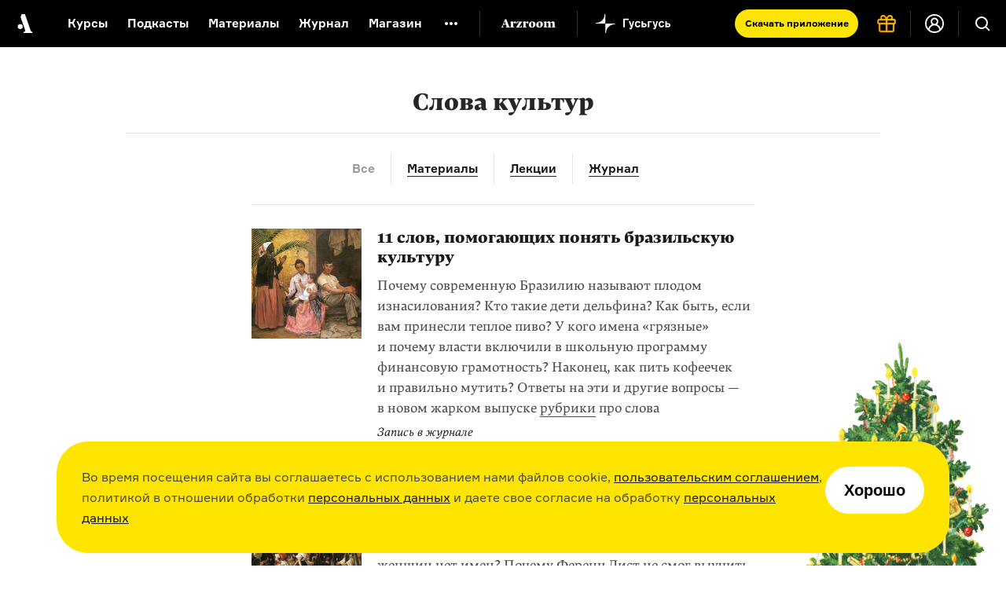

--- FILE ---
content_type: image/svg+xml
request_url: https://cdn-s-assets.arzamas.academy/assets/footer/youtube-4fef51188fc1166a13873c16dee9f106aa083f6564a7af94254013eb160b802d.svg
body_size: -72
content:
<svg width="24" height="24" viewBox="0 0 24 24" fill="none" xmlns="http://www.w3.org/2000/svg">
<path d="M19.6636 8.12863C19.4818 7.43772 18.9364 6.89226 18.2455 6.70135C17 6.36499 12 6.36499 12 6.36499C12 6.36499 7 6.36499 5.74545 6.70135C5.05455 6.88317 4.51818 7.42863 4.32727 8.12863C4 9.38317 4 12.0014 4 12.0014C4 12.0014 4 14.6195 4.33636 15.8741C4.51818 16.565 5.06364 17.1104 5.75455 17.3014C7 17.6377 12 17.6377 12 17.6377C12 17.6377 17 17.6377 18.2545 17.3014C18.9455 17.1195 19.4818 16.5741 19.6727 15.8741C20 14.6195 20 12.0014 20 12.0014C20 12.0014 20 9.38317 19.6636 8.12863ZM10.3636 14.3832V9.61954L14.5455 12.0014L10.3636 14.3832Z" fill="white"/>
</svg>


--- FILE ---
content_type: image/svg+xml
request_url: https://cdn-s-assets.arzamas.academy/assets/svg/arrows-dark-07667e5e28a549eded22eee8e8857ac5202b5adfa26a7523dda6043a7417c979.svg
body_size: 69
content:
<?xml version="1.0" encoding="utf-8"?>
<!-- Generator: Adobe Illustrator 17.1.0, SVG Export Plug-In . SVG Version: 6.00 Build 0)  -->
<!DOCTYPE svg PUBLIC "-//W3C//DTD SVG 1.1//EN" "http://www.w3.org/Graphics/SVG/1.1/DTD/svg11.dtd">
<svg version="1.1" id="Layer_1" xmlns="http://www.w3.org/2000/svg" xmlns:xlink="http://www.w3.org/1999/xlink" x="0px" y="0px"
	 width="40px" height="18px" viewBox="0 0 40 18" enable-background="new 0 0 40 18" xml:space="preserve">
<polyline fill="none" stroke="#262626" stroke-width="2" stroke-linecap="round" stroke-miterlimit="10" points="31,17 39,9 31,1 
	"/>
<polyline fill="none" stroke="#262626" stroke-width="2" stroke-linecap="round" stroke-miterlimit="10" points="8.9,17 1,9 9,1 "/>
<line fill="none" stroke="#262626" stroke-width="2" stroke-miterlimit="10" x1="1" y1="9" x2="38" y2="9"/>
</svg>
